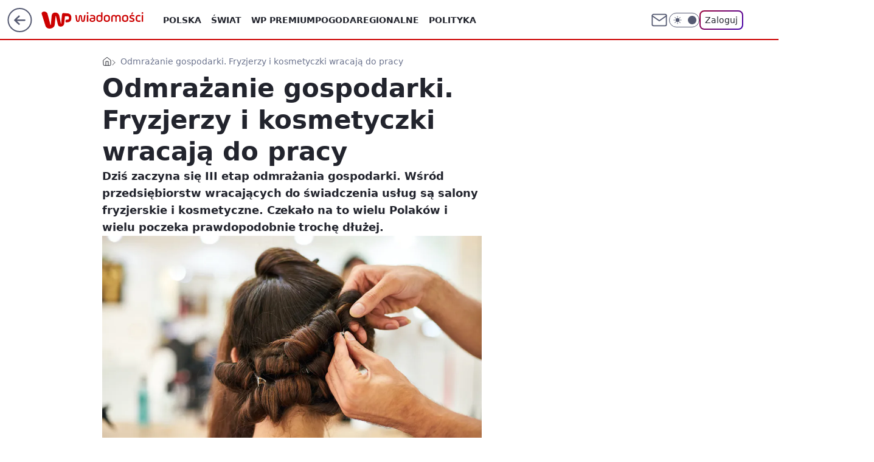

--- FILE ---
content_type: application/javascript
request_url: https://rek.www.wp.pl/gaf.js?rv=2&sn=wiadomosci&pvid=f2f6bfd73cd2c2ea2f04&rekids=234730&tVersion=B&phtml=wiadomosci.wp.pl%2Fwarszawa%2Fodmrazanie-gospodarki-fryzjerzy-i-kosmetyczki-wracaja-do-pracy-6511757217216641a&abtest=adtech%7CPRGM-1047%7CA%3Badtech%7CPU-335%7CB%3Badtech%7CPRG-3468%7CA%3Badtech%7CPRGM-1036%7CD%3Badtech%7CFP-76%7CB%3Badtech%7CPRGM-1356%7CA%3Badtech%7CPRGM-1610%7CB%3Badtech%7CPRGM-1419%7CA%3Badtech%7CPRGM-1589%7CB%3Badtech%7CPRGM-1576%7CA%3Badtech%7CPRGM-1443%7CA%3Badtech%7CPRGM-1587%7CC%3Badtech%7CPRGM-1615%7CA%3Badtech%7CPRGM-1215%7CC&PWA_adbd=0&darkmode=0&highLayout=0&layout=wide&navType=navigate&cdl=0&ctype=article&ciab=IAB12%2CIAB-v3-590%2CIAB-v3-476%2CIAB18%2CIAB22&cid=6511757217216641&csystem=ncr&cdate=2020-05-18&REKtagi=warszawa%3Bodmrazanie_gospodarki%3Bfryzjer&vw=1280&vh=720&p1=0&spin=mom957sj&bcv=2
body_size: 3743
content:
mom957sj({"spin":"mom957sj","bunch":234730,"context":{"dsa":false,"minor":false,"bidRequestId":"fd95eb21-02ed-4124-8933-bec07047d93e","maConfig":{"timestamp":"2026-01-22T08:31:40.447Z"},"dfpConfig":{"timestamp":"2026-01-23T12:40:10.018Z"},"sda":[],"targeting":{"client":{},"server":{},"query":{"PWA_adbd":"0","REKtagi":"warszawa;odmrazanie_gospodarki;fryzjer","abtest":"adtech|PRGM-1047|A;adtech|PU-335|B;adtech|PRG-3468|A;adtech|PRGM-1036|D;adtech|FP-76|B;adtech|PRGM-1356|A;adtech|PRGM-1610|B;adtech|PRGM-1419|A;adtech|PRGM-1589|B;adtech|PRGM-1576|A;adtech|PRGM-1443|A;adtech|PRGM-1587|C;adtech|PRGM-1615|A;adtech|PRGM-1215|C","bcv":"2","cdate":"2020-05-18","cdl":"0","ciab":"IAB12,IAB-v3-590,IAB-v3-476,IAB18,IAB22","cid":"6511757217216641","csystem":"ncr","ctype":"article","darkmode":"0","highLayout":"0","layout":"wide","navType":"navigate","p1":"0","phtml":"wiadomosci.wp.pl/warszawa/odmrazanie-gospodarki-fryzjerzy-i-kosmetyczki-wracaja-do-pracy-6511757217216641a","pvid":"f2f6bfd73cd2c2ea2f04","rekids":"234730","rv":"2","sn":"wiadomosci","spin":"mom957sj","tVersion":"B","vh":"720","vw":"1280"}},"directOnly":0,"geo":{"country":"840","region":"","city":""},"statid":"","mlId":"","rshsd":"19","isRobot":false,"curr":{"EUR":4.205,"USD":3.5831,"CHF":4.5298,"GBP":4.8478},"rv":"2","status":{"advf":2,"ma":2,"ma_ads-bidder":2,"ma_cpv-bidder":2,"ma_high-cpm-bidder":2}},"slots":{"10":{"delivered":"","campaign":null,"dfpConfig":null},"11":{"delivered":"1","campaign":null,"dfpConfig":{"placement":"/89844762/Desktop_Wiadomosci.wp.pl_x11_art","roshash":"BFIL","ceil":100,"sizes":[[336,280],[640,280],[300,250]],"namedSizes":["fluid"],"div":"div-gpt-ad-x11-art","targeting":{"DFPHASH":"AEHK","emptygaf":"0"},"gfp":"BFIL"}},"12":{"delivered":"1","campaign":null,"dfpConfig":{"placement":"/89844762/Desktop_Wiadomosci.wp.pl_x12_art","roshash":"BFIL","ceil":100,"sizes":[[336,280],[640,280],[300,250]],"namedSizes":["fluid"],"div":"div-gpt-ad-x12-art","targeting":{"DFPHASH":"AEHK","emptygaf":"0"},"gfp":"BFIL"}},"13":{"delivered":"1","campaign":null,"dfpConfig":{"placement":"/89844762/Desktop_Wiadomosci.wp.pl_x13_art","roshash":"BFIL","ceil":100,"sizes":[[336,280],[640,280],[300,250]],"namedSizes":["fluid"],"div":"div-gpt-ad-x13-art","targeting":{"DFPHASH":"AEHK","emptygaf":"0"},"gfp":"BFIL"}},"14":{"delivered":"1","campaign":null,"dfpConfig":{"placement":"/89844762/Desktop_Wiadomosci.wp.pl_x14_art","roshash":"BFIL","ceil":100,"sizes":[[336,280],[640,280],[300,250]],"namedSizes":["fluid"],"div":"div-gpt-ad-x14-art","targeting":{"DFPHASH":"AEHK","emptygaf":"0"},"gfp":"BFIL"}},"15":{"delivered":"1","campaign":null,"dfpConfig":{"placement":"/89844762/Desktop_Wiadomosci.wp.pl_x15_art","roshash":"BFIL","ceil":100,"sizes":[[728,90],[970,300],[950,90],[980,120],[980,90],[970,150],[970,90],[970,250],[930,180],[950,200],[750,100],[970,66],[750,200],[960,90],[970,100],[750,300],[970,200],[950,300]],"namedSizes":["fluid"],"div":"div-gpt-ad-x15-art","targeting":{"DFPHASH":"AEHK","emptygaf":"0"},"gfp":"BFIL"}},"16":{"delivered":"1","campaign":null,"dfpConfig":{"placement":"/89844762/Desktop_Wiadomosci.wp.pl_x16","roshash":"BFIL","ceil":100,"sizes":[[728,90],[970,300],[950,90],[980,120],[980,90],[970,150],[970,90],[970,250],[930,180],[950,200],[750,100],[970,66],[750,200],[960,90],[970,100],[750,300],[970,200],[950,300]],"namedSizes":["fluid"],"div":"div-gpt-ad-x16","targeting":{"DFPHASH":"AEHK","emptygaf":"0"},"gfp":"BFIL"}},"17":{"delivered":"1","campaign":null,"dfpConfig":{"placement":"/89844762/Desktop_Wiadomosci.wp.pl_x17","roshash":"BFIL","ceil":100,"sizes":[[728,90],[970,300],[950,90],[980,120],[980,90],[970,150],[970,90],[970,250],[930,180],[950,200],[750,100],[970,66],[750,200],[960,90],[970,100],[750,300],[970,200],[950,300]],"namedSizes":["fluid"],"div":"div-gpt-ad-x17","targeting":{"DFPHASH":"AEHK","emptygaf":"0"},"gfp":"BFIL"}},"18":{"delivered":"1","campaign":null,"dfpConfig":{"placement":"/89844762/Desktop_Wiadomosci.wp.pl_x18","roshash":"BFIL","ceil":100,"sizes":[[728,90],[970,300],[950,90],[980,120],[980,90],[970,150],[970,90],[970,250],[930,180],[950,200],[750,100],[970,66],[750,200],[960,90],[970,100],[750,300],[970,200],[950,300]],"namedSizes":["fluid"],"div":"div-gpt-ad-x18","targeting":{"DFPHASH":"AEHK","emptygaf":"0"},"gfp":"BFIL"}},"19":{"delivered":"1","campaign":null,"dfpConfig":{"placement":"/89844762/Desktop_Wiadomosci.wp.pl_x19","roshash":"BFIL","ceil":100,"sizes":[[728,90],[970,300],[950,90],[980,120],[980,90],[970,150],[970,90],[970,250],[930,180],[950,200],[750,100],[970,66],[750,200],[960,90],[970,100],[750,300],[970,200],[950,300]],"namedSizes":["fluid"],"div":"div-gpt-ad-x19","targeting":{"DFPHASH":"AEHK","emptygaf":"0"},"gfp":"BFIL"}},"2":{"delivered":"1","campaign":null,"dfpConfig":{"placement":"/89844762/Desktop_Wiadomosci.wp.pl_x02","roshash":"CKNQ","ceil":100,"sizes":[[970,300],[970,600],[750,300],[950,300],[980,600],[1920,870],[1200,600],[750,400],[960,640]],"namedSizes":["fluid"],"div":"div-gpt-ad-x02","targeting":{"DFPHASH":"BJMP","emptygaf":"0"},"gfp":"CKNQ"}},"24":{"delivered":"","campaign":null,"dfpConfig":null},"25":{"delivered":"1","campaign":null,"dfpConfig":{"placement":"/89844762/Desktop_Wiadomosci.wp.pl_x25_art","roshash":"BFIL","ceil":100,"sizes":[[336,280],[640,280],[300,250]],"namedSizes":["fluid"],"div":"div-gpt-ad-x25-art","targeting":{"DFPHASH":"AEHK","emptygaf":"0"},"gfp":"BFIL"}},"27":{"delivered":"1","campaign":null,"dfpConfig":{"placement":"/89844762/Desktop_Wiadomosci.wp.pl_x27_art","roshash":"BFIL","ceil":100,"sizes":[[160,600]],"namedSizes":["fluid"],"div":"div-gpt-ad-x27-art","targeting":{"DFPHASH":"AEHK","emptygaf":"0"},"gfp":"BFIL"}},"28":{"delivered":"","campaign":null,"dfpConfig":null},"29":{"delivered":"","campaign":null,"dfpConfig":null},"3":{"delivered":"1","campaign":null,"dfpConfig":{"placement":"/89844762/Desktop_Wiadomosci.wp.pl_x03_art","roshash":"BFIL","ceil":100,"sizes":[[728,90],[970,300],[950,90],[980,120],[980,90],[970,150],[970,90],[970,250],[930,180],[950,200],[750,100],[970,66],[750,200],[960,90],[970,100],[750,300],[970,200],[950,300]],"namedSizes":["fluid"],"div":"div-gpt-ad-x03-art","targeting":{"DFPHASH":"AEHK","emptygaf":"0"},"gfp":"BFIL"}},"32":{"delivered":"1","campaign":null,"dfpConfig":{"placement":"/89844762/Desktop_Wiadomosci.wp.pl_x32_art","roshash":"BFIL","ceil":100,"sizes":[[336,280],[640,280],[300,250]],"namedSizes":["fluid"],"div":"div-gpt-ad-x32-art","targeting":{"DFPHASH":"AEHK","emptygaf":"0"},"gfp":"BFIL"}},"33":{"delivered":"1","campaign":null,"dfpConfig":{"placement":"/89844762/Desktop_Wiadomosci.wp.pl_x33_art","roshash":"BFIL","ceil":100,"sizes":[[336,280],[640,280],[300,250]],"namedSizes":["fluid"],"div":"div-gpt-ad-x33-art","targeting":{"DFPHASH":"AEHK","emptygaf":"0"},"gfp":"BFIL"}},"34":{"delivered":"1","campaign":null,"dfpConfig":{"placement":"/89844762/Desktop_Wiadomosci.wp.pl_x34_art","roshash":"BFIL","ceil":100,"sizes":[[300,250]],"namedSizes":["fluid"],"div":"div-gpt-ad-x34-art","targeting":{"DFPHASH":"AEHK","emptygaf":"0"},"gfp":"BFIL"}},"35":{"delivered":"1","campaign":null,"dfpConfig":{"placement":"/89844762/Desktop_Wiadomosci.wp.pl_x35_art","roshash":"BFIL","ceil":100,"sizes":[[300,600],[300,250]],"namedSizes":["fluid"],"div":"div-gpt-ad-x35-art","targeting":{"DFPHASH":"AEHK","emptygaf":"0"},"gfp":"BFIL"}},"36":{"delivered":"1","campaign":null,"dfpConfig":{"placement":"/89844762/Desktop_Wiadomosci.wp.pl_x36_art","roshash":"BFIL","ceil":100,"sizes":[[300,600],[300,250]],"namedSizes":["fluid"],"div":"div-gpt-ad-x36-art","targeting":{"DFPHASH":"AEHK","emptygaf":"0"},"gfp":"BFIL"}},"37":{"delivered":"1","campaign":null,"dfpConfig":{"placement":"/89844762/Desktop_Wiadomosci.wp.pl_x37_art","roshash":"BFIL","ceil":100,"sizes":[[300,600],[300,250]],"namedSizes":["fluid"],"div":"div-gpt-ad-x37-art","targeting":{"DFPHASH":"AEHK","emptygaf":"0"},"gfp":"BFIL"}},"40":{"delivered":"1","campaign":null,"dfpConfig":{"placement":"/89844762/Desktop_Wiadomosci.wp.pl_x40","roshash":"BGJM","ceil":100,"sizes":[[300,250]],"namedSizes":["fluid"],"div":"div-gpt-ad-x40","targeting":{"DFPHASH":"AFIL","emptygaf":"0"},"gfp":"BGJM"}},"5":{"delivered":"1","campaign":null,"dfpConfig":{"placement":"/89844762/Desktop_Wiadomosci.wp.pl_x05_art","roshash":"BFIL","ceil":100,"sizes":[[336,280],[640,280],[300,250]],"namedSizes":["fluid"],"div":"div-gpt-ad-x05-art","targeting":{"DFPHASH":"AEHK","emptygaf":"0"},"gfp":"BFIL"}},"50":{"delivered":"1","campaign":null,"dfpConfig":{"placement":"/89844762/Desktop_Wiadomosci.wp.pl_x50_art","roshash":"BFIL","ceil":100,"sizes":[[728,90],[970,300],[950,90],[980,120],[980,90],[970,150],[970,90],[970,250],[930,180],[950,200],[750,100],[970,66],[750,200],[960,90],[970,100],[750,300],[970,200],[950,300]],"namedSizes":["fluid"],"div":"div-gpt-ad-x50-art","targeting":{"DFPHASH":"AEHK","emptygaf":"0"},"gfp":"BFIL"}},"52":{"delivered":"1","campaign":null,"dfpConfig":{"placement":"/89844762/Desktop_Wiadomosci.wp.pl_x52_art","roshash":"BFIL","ceil":100,"sizes":[[300,250]],"namedSizes":["fluid"],"div":"div-gpt-ad-x52-art","targeting":{"DFPHASH":"AEHK","emptygaf":"0"},"gfp":"BFIL"}},"529":{"delivered":"1","campaign":null,"dfpConfig":{"placement":"/89844762/Desktop_Wiadomosci.wp.pl_x529","roshash":"BFIL","ceil":100,"sizes":[[300,250]],"namedSizes":["fluid"],"div":"div-gpt-ad-x529","targeting":{"DFPHASH":"AEHK","emptygaf":"0"},"gfp":"BFIL"}},"53":{"delivered":"1","campaign":null,"dfpConfig":{"placement":"/89844762/Desktop_Wiadomosci.wp.pl_x53_art","roshash":"BFIL","ceil":100,"sizes":[[728,90],[970,300],[950,90],[980,120],[980,90],[970,150],[970,600],[970,90],[970,250],[930,180],[950,200],[750,100],[970,66],[750,200],[960,90],[970,100],[750,300],[970,200],[940,600]],"namedSizes":["fluid"],"div":"div-gpt-ad-x53-art","targeting":{"DFPHASH":"AEHK","emptygaf":"0"},"gfp":"BFIL"}},"531":{"delivered":"1","campaign":null,"dfpConfig":{"placement":"/89844762/Desktop_Wiadomosci.wp.pl_x531","roshash":"BFIL","ceil":100,"sizes":[[300,250]],"namedSizes":["fluid"],"div":"div-gpt-ad-x531","targeting":{"DFPHASH":"AEHK","emptygaf":"0"},"gfp":"BFIL"}},"541":{"lazy":1,"delivered":"1","campaign":{"id":"188982","capping":"PWAck=27120769\u0026PWAclt=720","adm":{"bunch":"234730","creations":[{"mod":"surveyNative","modConfig":{"accentColorAsPrimary":false,"border":"1px solid grey","footnote":"Wyniki ankiet pomagają nam ulepszać nasze produkty i produkty naszych Zaufanych Partnerów. Administratorem danych jest Wirtualna Polska Media S.A. Szczegółowe informacje na temat przetwarzania danych osobowych opisane są w \u003ca target=\"_blank\" href=\"https://holding.wp.pl/poufnosc\"\u003epolityce prywatności\u003c/a\u003e.","insideSlot":true,"maxWidth":300,"pages":[{"accentColorAsPrimary":false,"questions":[{"answers":[{"answerID":"yes","isOpen":false,"text":"tak"},{"answerID":"no","isOpen":false,"text":"nie"},{"answerID":"dontKnow","isOpen":false,"text":"nie wiem"}],"answersHorizontal":false,"confirmation":false,"questionID":"didYouSeeMailAd","required":true,"text":"Czy widziałeś(-aś) ostatnio reklamę Poczty WP?","type":"radio"}],"topImage":"https://pocztanh.wpcdn.pl/pocztanh/login/7.30.0/svg/wp/poczta-logo.svg"}],"popup":{"blendVisible":false,"position":"br"},"summary":[{"key":"Title","value":"Dziękujemy za odpowiedź!"},{"key":"Paragraph","value":"Twoja opinia jest dla nas ważna."}]},"showLabel":true,"trackers":{"click":[""],"cview":["//ma.wp.pl/ma.gif?clid=0d75fec0bdabe60e0af571ed047f75a2\u0026SN=wiadomosci\u0026pvid=f2f6bfd73cd2c2ea2f04\u0026action=cvimp\u0026pg=wiadomosci.wp.pl\u0026par=seatID%3D0d75fec0bdabe60e0af571ed047f75a2%26bidderID%3D11%26conversionValue%3D0%26ssp%3Dwp.pl%26publisherID%3D308%26emission%3D3046324%26iabPageCategories%3D%26ttl%3D1769450936%26bidReqID%3Dfd95eb21-02ed-4124-8933-bec07047d93e%26cur%3DPLN%26workfID%3D188982%26client_id%3D38851%26source%3DTG%26pvid%3Df2f6bfd73cd2c2ea2f04%26hBidPrice%3DBEHKNQT%26medium%3Ddisplay%26rekid%3D234730%26seatFee%3D70yae2mZ_c4vpbwOaCqcofdKlnYPdei3TPe3dPEJHto%26org_id%3D25%26pricingModel%3Ds8WGrG00HfS4H9gidO_cVaesrSvw5tw9w2_5K0-nnOM%26hBudgetRate%3DBEHKNQT%26contentID%3D6511757217216641%26ip%3DISMvexTCkctMOt3IOCRWRkLYLbsWY7mKJRBTXCBwgPU%26slotID%3D541%26test%3D0%26order%3D202648%26is_robot%3D0%26partnerID%3D%26targetDomain%3Dwp.pl%26is_adblock%3D0%26userID%3D__UNKNOWN_TELL_US__%26inver%3D2%26slotSizeWxH%3D-1x-1%26creationID%3D1477210%26tpID%3D1405936%26billing%3Dcpv%26editedTimestamp%3D1769007383%26bidTimestamp%3D1769364536%26platform%3D8%26iabSiteCategories%3D%26sn%3Dwiadomosci%26geo%3D840%253B%253B%26isDev%3Dfalse%26utility%3DGKHh27G-CczwRR0NwbtNA8iNcNycpIKER4Oc7BbW76CAx62_aZleyJJr_f-EqFb9%26device%3DPERSONAL_COMPUTER%26domain%3Dwiadomosci.wp.pl"],"impression":["//ma.wp.pl/ma.gif?clid=0d75fec0bdabe60e0af571ed047f75a2\u0026SN=wiadomosci\u0026pvid=f2f6bfd73cd2c2ea2f04\u0026action=delivery\u0026pg=wiadomosci.wp.pl\u0026par=utility%3DGKHh27G-CczwRR0NwbtNA8iNcNycpIKER4Oc7BbW76CAx62_aZleyJJr_f-EqFb9%26device%3DPERSONAL_COMPUTER%26domain%3Dwiadomosci.wp.pl%26seatID%3D0d75fec0bdabe60e0af571ed047f75a2%26bidderID%3D11%26conversionValue%3D0%26ssp%3Dwp.pl%26publisherID%3D308%26emission%3D3046324%26iabPageCategories%3D%26ttl%3D1769450936%26bidReqID%3Dfd95eb21-02ed-4124-8933-bec07047d93e%26cur%3DPLN%26workfID%3D188982%26client_id%3D38851%26source%3DTG%26pvid%3Df2f6bfd73cd2c2ea2f04%26hBidPrice%3DBEHKNQT%26medium%3Ddisplay%26rekid%3D234730%26seatFee%3D70yae2mZ_c4vpbwOaCqcofdKlnYPdei3TPe3dPEJHto%26org_id%3D25%26pricingModel%3Ds8WGrG00HfS4H9gidO_cVaesrSvw5tw9w2_5K0-nnOM%26hBudgetRate%3DBEHKNQT%26contentID%3D6511757217216641%26ip%3DISMvexTCkctMOt3IOCRWRkLYLbsWY7mKJRBTXCBwgPU%26slotID%3D541%26test%3D0%26order%3D202648%26is_robot%3D0%26partnerID%3D%26targetDomain%3Dwp.pl%26is_adblock%3D0%26userID%3D__UNKNOWN_TELL_US__%26inver%3D2%26slotSizeWxH%3D-1x-1%26creationID%3D1477210%26tpID%3D1405936%26billing%3Dcpv%26editedTimestamp%3D1769007383%26bidTimestamp%3D1769364536%26platform%3D8%26iabSiteCategories%3D%26sn%3Dwiadomosci%26geo%3D840%253B%253B%26isDev%3Dfalse"],"view":["//ma.wp.pl/ma.gif?clid=0d75fec0bdabe60e0af571ed047f75a2\u0026SN=wiadomosci\u0026pvid=f2f6bfd73cd2c2ea2f04\u0026action=view\u0026pg=wiadomosci.wp.pl\u0026par=userID%3D__UNKNOWN_TELL_US__%26inver%3D2%26slotSizeWxH%3D-1x-1%26creationID%3D1477210%26tpID%3D1405936%26billing%3Dcpv%26editedTimestamp%3D1769007383%26bidTimestamp%3D1769364536%26platform%3D8%26iabSiteCategories%3D%26sn%3Dwiadomosci%26geo%3D840%253B%253B%26isDev%3Dfalse%26utility%3DGKHh27G-CczwRR0NwbtNA8iNcNycpIKER4Oc7BbW76CAx62_aZleyJJr_f-EqFb9%26device%3DPERSONAL_COMPUTER%26domain%3Dwiadomosci.wp.pl%26seatID%3D0d75fec0bdabe60e0af571ed047f75a2%26bidderID%3D11%26conversionValue%3D0%26ssp%3Dwp.pl%26publisherID%3D308%26emission%3D3046324%26iabPageCategories%3D%26ttl%3D1769450936%26bidReqID%3Dfd95eb21-02ed-4124-8933-bec07047d93e%26cur%3DPLN%26workfID%3D188982%26client_id%3D38851%26source%3DTG%26pvid%3Df2f6bfd73cd2c2ea2f04%26hBidPrice%3DBEHKNQT%26medium%3Ddisplay%26rekid%3D234730%26seatFee%3D70yae2mZ_c4vpbwOaCqcofdKlnYPdei3TPe3dPEJHto%26org_id%3D25%26pricingModel%3Ds8WGrG00HfS4H9gidO_cVaesrSvw5tw9w2_5K0-nnOM%26hBudgetRate%3DBEHKNQT%26contentID%3D6511757217216641%26ip%3DISMvexTCkctMOt3IOCRWRkLYLbsWY7mKJRBTXCBwgPU%26slotID%3D541%26test%3D0%26order%3D202648%26is_robot%3D0%26partnerID%3D%26targetDomain%3Dwp.pl%26is_adblock%3D0"]},"type":"mod"}],"redir":"https://ma.wp.pl/redirma?SN=wiadomosci\u0026pvid=f2f6bfd73cd2c2ea2f04\u0026par=userID%3D__UNKNOWN_TELL_US__%26iabSiteCategories%3D%26bidReqID%3Dfd95eb21-02ed-4124-8933-bec07047d93e%26client_id%3D38851%26pricingModel%3Ds8WGrG00HfS4H9gidO_cVaesrSvw5tw9w2_5K0-nnOM%26order%3D202648%26slotSizeWxH%3D-1x-1%26bidTimestamp%3D1769364536%26emission%3D3046324%26pvid%3Df2f6bfd73cd2c2ea2f04%26utility%3DGKHh27G-CczwRR0NwbtNA8iNcNycpIKER4Oc7BbW76CAx62_aZleyJJr_f-EqFb9%26ip%3DISMvexTCkctMOt3IOCRWRkLYLbsWY7mKJRBTXCBwgPU%26test%3D0%26sn%3Dwiadomosci%26seatID%3D0d75fec0bdabe60e0af571ed047f75a2%26medium%3Ddisplay%26org_id%3D25%26tpID%3D1405936%26editedTimestamp%3D1769007383%26isDev%3Dfalse%26domain%3Dwiadomosci.wp.pl%26iabPageCategories%3D%26cur%3DPLN%26workfID%3D188982%26hBudgetRate%3DBEHKNQT%26slotID%3D541%26billing%3Dcpv%26device%3DPERSONAL_COMPUTER%26bidderID%3D11%26publisherID%3D308%26hBidPrice%3DBEHKNQT%26rekid%3D234730%26seatFee%3D70yae2mZ_c4vpbwOaCqcofdKlnYPdei3TPe3dPEJHto%26is_robot%3D0%26partnerID%3D%26targetDomain%3Dwp.pl%26is_adblock%3D0%26inver%3D2%26platform%3D8%26ssp%3Dwp.pl%26geo%3D840%253B%253B%26contentID%3D6511757217216641%26creationID%3D1477210%26conversionValue%3D0%26ttl%3D1769450936%26source%3DTG\u0026url=","slot":"541"},"creative":{"Id":"1477210","provider":"ma_cpv-bidder","roshash":"BEHK","height":-1,"width":-1,"touchpointId":"1405936","source":{"bidder":"cpv-bidder"}},"sellingModel":{"model":"CPV_INT"}},"dfpConfig":{"placement":"/89844762/Desktop_Wiadomosci.wp.pl_x541_art","roshash":"BFIL","ceil":100,"sizes":[[300,600],[300,250]],"namedSizes":["fluid"],"div":"div-gpt-ad-x541-art","targeting":{"DFPHASH":"AEHK","emptygaf":"0"},"gfp":"BFIL"}},"59":{"delivered":"1","campaign":null,"dfpConfig":{"placement":"/89844762/Desktop_Wiadomosci.wp.pl_x59_art","roshash":"BFIL","ceil":100,"sizes":[[300,600],[300,250]],"namedSizes":["fluid"],"div":"div-gpt-ad-x59-art","targeting":{"DFPHASH":"AEHK","emptygaf":"0"},"gfp":"BFIL"}},"6":{"delivered":"","campaign":null,"dfpConfig":null},"61":{"delivered":"1","campaign":null,"dfpConfig":{"placement":"/89844762/Desktop_Wiadomosci.wp.pl_x61_art","roshash":"BFIL","ceil":100,"sizes":[[300,250]],"namedSizes":["fluid"],"div":"div-gpt-ad-x61-art","targeting":{"DFPHASH":"AEHK","emptygaf":"0"},"gfp":"BFIL"}},"62":{"delivered":"","campaign":null,"dfpConfig":null},"67":{"delivered":"1","campaign":null,"dfpConfig":{"placement":"/89844762/Desktop_Wiadomosci.wp.pl_x67_art","roshash":"BFIL","ceil":100,"sizes":[[300,50]],"namedSizes":["fluid"],"div":"div-gpt-ad-x67-art","targeting":{"DFPHASH":"AEHK","emptygaf":"0"},"gfp":"BFIL"}},"7":{"delivered":"","campaign":null,"dfpConfig":null},"70":{"delivered":"1","campaign":null,"dfpConfig":{"placement":"/89844762/Desktop_Wiadomosci.wp.pl_x70_art","roshash":"BFIL","ceil":100,"sizes":[[728,90],[970,300],[950,90],[980,120],[980,90],[970,150],[970,90],[970,250],[930,180],[950,200],[750,100],[970,66],[750,200],[960,90],[970,100],[750,300],[970,200],[950,300]],"namedSizes":["fluid"],"div":"div-gpt-ad-x70-art","targeting":{"DFPHASH":"AEHK","emptygaf":"0"},"gfp":"BFIL"}},"716":{"delivered":"","campaign":null,"dfpConfig":null},"717":{"delivered":"","campaign":null,"dfpConfig":null},"72":{"delivered":"1","campaign":null,"dfpConfig":{"placement":"/89844762/Desktop_Wiadomosci.wp.pl_x72_art","roshash":"BFIL","ceil":100,"sizes":[[300,250]],"namedSizes":["fluid"],"div":"div-gpt-ad-x72-art","targeting":{"DFPHASH":"AEHK","emptygaf":"0"},"gfp":"BFIL"}},"79":{"delivered":"1","campaign":null,"dfpConfig":{"placement":"/89844762/Desktop_Wiadomosci.wp.pl_x79_art","roshash":"BFIL","ceil":100,"sizes":[[300,600],[300,250]],"namedSizes":["fluid"],"div":"div-gpt-ad-x79-art","targeting":{"DFPHASH":"AEHK","emptygaf":"0"},"gfp":"BFIL"}},"8":{"delivered":"","campaign":null,"dfpConfig":null},"80":{"delivered":"1","campaign":null,"dfpConfig":{"placement":"/89844762/Desktop_Wiadomosci.wp.pl_x80_art","roshash":"BFIL","ceil":100,"sizes":[[1,1]],"namedSizes":["fluid"],"div":"div-gpt-ad-x80-art","isNative":1,"targeting":{"DFPHASH":"AEHK","emptygaf":"0"},"gfp":"BFIL"}},"800":{"delivered":"","campaign":null,"dfpConfig":null},"81":{"delivered":"1","campaign":null,"dfpConfig":{"placement":"/89844762/Desktop_Wiadomosci.wp.pl_x81_art","roshash":"BFIL","ceil":100,"sizes":[[1,1]],"namedSizes":["fluid"],"div":"div-gpt-ad-x81-art","isNative":1,"targeting":{"DFPHASH":"AEHK","emptygaf":"0"},"gfp":"BFIL"}},"810":{"delivered":"","campaign":null,"dfpConfig":null},"811":{"delivered":"","campaign":null,"dfpConfig":null},"812":{"delivered":"","campaign":null,"dfpConfig":null},"813":{"delivered":"","campaign":null,"dfpConfig":null},"814":{"delivered":"","campaign":null,"dfpConfig":null},"815":{"delivered":"","campaign":null,"dfpConfig":null},"816":{"delivered":"","campaign":null,"dfpConfig":null},"817":{"delivered":"","campaign":null,"dfpConfig":null},"82":{"delivered":"1","campaign":null,"dfpConfig":{"placement":"/89844762/Desktop_Wiadomosci.wp.pl_x82_art","roshash":"BEMP","ceil":100,"sizes":[[1,1]],"namedSizes":["fluid"],"div":"div-gpt-ad-x82-art","isNative":1,"targeting":{"DFPHASH":"ADLO","emptygaf":"0"},"gfp":"BEMP"}},"83":{"delivered":"1","campaign":null,"dfpConfig":{"placement":"/89844762/Desktop_Wiadomosci.wp.pl_x83_art","roshash":"BEMP","ceil":100,"sizes":[[1,1]],"namedSizes":["fluid"],"div":"div-gpt-ad-x83-art","isNative":1,"targeting":{"DFPHASH":"ADLO","emptygaf":"0"},"gfp":"BEMP"}},"840":{"delivered":"","campaign":null,"dfpConfig":null},"841":{"delivered":"","campaign":null,"dfpConfig":null},"842":{"delivered":"","campaign":null,"dfpConfig":null},"843":{"delivered":"","campaign":null,"dfpConfig":null},"89":{"delivered":"","campaign":null,"dfpConfig":null},"90":{"delivered":"1","campaign":null,"dfpConfig":{"placement":"/89844762/Desktop_Wiadomosci.wp.pl_x90_art","roshash":"BFIL","ceil":100,"sizes":[[728,90],[970,300],[950,90],[980,120],[980,90],[970,150],[970,90],[970,250],[930,180],[950,200],[750,100],[970,66],[750,200],[960,90],[970,100],[750,300],[970,200],[950,300]],"namedSizes":["fluid"],"div":"div-gpt-ad-x90-art","targeting":{"DFPHASH":"AEHK","emptygaf":"0"},"gfp":"BFIL"}},"92":{"delivered":"1","campaign":null,"dfpConfig":{"placement":"/89844762/Desktop_Wiadomosci.wp.pl_x92_art","roshash":"BFIL","ceil":100,"sizes":[[300,250]],"namedSizes":["fluid"],"div":"div-gpt-ad-x92-art","targeting":{"DFPHASH":"AEHK","emptygaf":"0"},"gfp":"BFIL"}},"93":{"delivered":"1","campaign":null,"dfpConfig":{"placement":"/89844762/Desktop_Wiadomosci.wp.pl_x93_art","roshash":"BFIL","ceil":100,"sizes":[[300,600],[300,250]],"namedSizes":["fluid"],"div":"div-gpt-ad-x93-art","targeting":{"DFPHASH":"AEHK","emptygaf":"0"},"gfp":"BFIL"}},"94":{"delivered":"1","campaign":null,"dfpConfig":{"placement":"/89844762/Desktop_Wiadomosci.wp.pl_x94_art","roshash":"BFIL","ceil":100,"sizes":[[300,600],[300,250]],"namedSizes":["fluid"],"div":"div-gpt-ad-x94-art","targeting":{"DFPHASH":"AEHK","emptygaf":"0"},"gfp":"BFIL"}},"95":{"delivered":"1","campaign":null,"dfpConfig":{"placement":"/89844762/Desktop_Wiadomosci.wp.pl_x95_art","roshash":"BFIL","ceil":100,"sizes":[[300,600],[300,250]],"namedSizes":["fluid"],"div":"div-gpt-ad-x95-art","targeting":{"DFPHASH":"AEHK","emptygaf":"0"},"gfp":"BFIL"}},"99":{"delivered":"1","campaign":null,"dfpConfig":{"placement":"/89844762/Desktop_Wiadomosci.wp.pl_x99_art","roshash":"BFIL","ceil":100,"sizes":[[300,600],[300,250]],"namedSizes":["fluid"],"div":"div-gpt-ad-x99-art","targeting":{"DFPHASH":"AEHK","emptygaf":"0"},"gfp":"BFIL"}}},"bdd":{}});